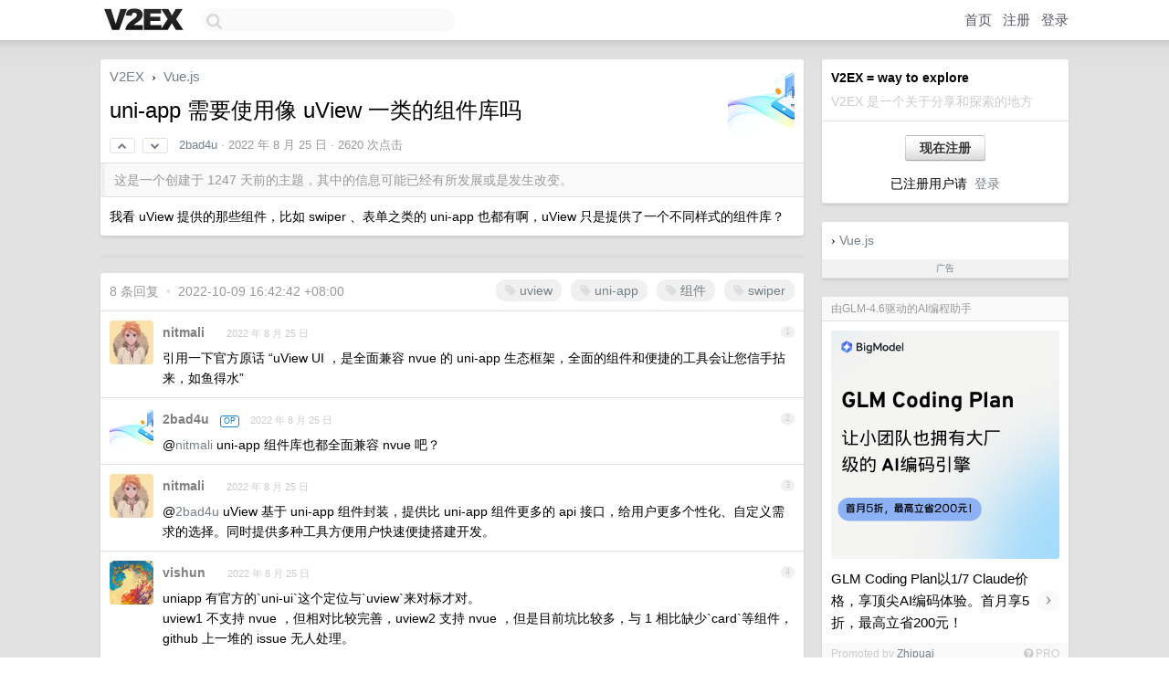

--- FILE ---
content_type: text/html; charset=UTF-8
request_url: https://us.v2ex.com/t/875249
body_size: 8693
content:
<!DOCTYPE html>
<html lang="zh-CN">
<head>
    <meta name="Content-Type" content="text/html;charset=utf-8">
    <meta name="Referrer" content="unsafe-url">
    <meta content="True" name="HandheldFriendly">
    
    <meta name="theme-color" content="#ffffff">
    
    
    <meta name="apple-mobile-web-app-capable" content="yes" />
<meta name="mobile-web-app-capable" content="yes" />
<meta name="detectify-verification" content="d0264f228155c7a1f72c3d91c17ce8fb" />
<meta name="p:domain_verify" content="b87e3b55b409494aab88c1610b05a5f0"/>
<meta name="alexaVerifyID" content="OFc8dmwZo7ttU4UCnDh1rKDtLlY" />
<meta name="baidu-site-verification" content="D00WizvYyr" />
<meta name="msvalidate.01" content="D9B08FEA08E3DA402BF07ABAB61D77DE" />
<meta property="wb:webmaster" content="f2f4cb229bda06a4" />
<meta name="google-site-verification" content="LM_cJR94XJIqcYJeOCscGVMWdaRUvmyz6cVOqkFplaU" />
<meta name="wwads-cn-verify" content="c8ffe9a587b126f152ed3d89a146b445" />
<script type="text/javascript" src="https://cdn.wwads.cn/js/makemoney.js" async></script>
<script async src="https://pagead2.googlesyndication.com/pagead/js/adsbygoogle.js?client=ca-pub-5060390720525238"
     crossorigin="anonymous"></script>
    
    <title>uni-app 需要使用像 uView 一类的组件库吗 - V2EX</title>
    <link rel="dns-prefetch" href="https://static.v2ex.com/" />
<link rel="dns-prefetch" href="https://cdn.v2ex.com/" />
<link rel="dns-prefetch" href="https://i.v2ex.co/" />
<link rel="dns-prefetch" href="https://www.google-analytics.com/" />    
    <style>
        body {
            min-width: 820px;
            font-family: "Helvetica Neue", "Luxi Sans", "Segoe UI", "Hiragino Sans GB", "Microsoft Yahei", sans-serif, "Apple Logo";
        }
    </style>
    <link rel="stylesheet" type="text/css" media="screen" href="/assets/c5cbeb747d47558e3043308a6db51d2046fbbcae-combo.css?t=1769206800">
    
    <script>
        const SITE_NIGHT = 0;
    </script>
    <link rel="stylesheet" href="/static/css/vendor/tomorrow.css?v=3c006808236080a5d98ba4e64b8f323f" type="text/css">
    
    <link rel="icon" sizes="192x192" href="/static/icon-192.png">
    <link rel="apple-touch-icon" sizes="180x180" href="/static/apple-touch-icon-180.png?v=91e795b8b5d9e2cbf2d886c3d4b7d63c">
    
    <link rel="shortcut icon" href="/static/favicon.ico" type="image/png">
    
    
    <link rel="manifest" href="/manifest.webmanifest">
    <script>
        const LANG = 'zhcn';
        const FEATURES = ['search', 'favorite-nodes-sort'];
    </script>
    <script src="/assets/e018fd2b900d7499242ac6e8286c94e0e0cc8e0d-combo.js?t=1769206800" defer></script>
    <meta name="description" content="Vue.js - @2bad4u - 我看 uView 提供的那些组件，比如 swiper 、表单之类的 uni-app 也都有啊，uView 只是提供了一个不同样式的组件库？">
    
    
    <link rel="canonical" href="https://www.v2ex.com/t/875249">
    
    

<script>
    const address = "2ssErH5ESixz6SJnPoR4WW5ZSigwZ4B5JDyh6u1L1tg6";

async function reloadTopicTips() {
    $.get("/t/875249/tips.html")
    .done(function(data) {
        let last = $('#topic-tip-box').children().last();
        if (!last.hasClass('inner')) {
            last.addClass('inner');
            last.addClass('flex-one-row');
            last.addClass('gap10');
        }
        last.replaceWith(data);
        // Flash the element to indicate update
        let newLast = $('#topic-tip-box').children().last();
        newLast.fadeOut(100).fadeIn(100).fadeOut(100).fadeIn(100);
    })
    .fail(function() {
        console.error('Failed to fetch /t/875249/tips.html');
    });
}
</script>


<meta property="og:locale" content="zh_CN" />
<meta property="og:type" content="article" />
<meta property="og:title" content="uni-app 需要使用像 uView 一类的组件库吗 - V2EX" />
<meta property="og:description" content="Vue.js - @2bad4u - 我看 uView 提供的那些组件，比如 swiper 、表单之类的 uni-app 也都有啊，uView 只是提供了一个不同样式的组件库？" />
<meta property="og:url" content="https://www.v2ex.com/t/875249" />
<meta property="og:site_name" content="V2EX" />

<meta property="article:tag" content="vue" />
<meta property="article:section" content="Vue.js" />
<meta property="article:published_time" content="2022-08-25T02:30:03Z" />

<meta name="twitter:card" content="summary" />
<meta name="twitter:description" content="Vue.js - @2bad4u - 我看 uView 提供的那些组件，比如 swiper 、表单之类的 uni-app 也都有啊，uView 只是提供了一个不同样式的组件库？" />
<meta name="twitter:title" content="uni-app 需要使用像 uView 一类的组件库吗 - V2EX" />
<meta name="twitter:image" content="https://cdn.v2ex.com/avatar/bd32/8a09/567473_xlarge.png?m=1761445617" />
<meta name="twitter:site" content="@V2EX" />
<meta name="twitter:creator" content="@V2EX" />
<link rel="top" title="回到顶部" href="#">


<link rel="amphtml" href="https://www.v2ex.com/amp/t/875249" />
<script>
const topicId = 875249;
var once = "92390";

document.addEventListener("DOMContentLoaded", () => {
    protectTraffic();

    if (typeof reloadTopicTips !== 'undefined') {
        window.reloadTopicTips = reloadTopicTips;
    }

    const observer = new IntersectionObserver(
        ([e]) => e.target.toggleAttribute('stuck', e.intersectionRatio < 1),
        {threshold: [1]}
    );

    observer.observe(document.getElementById('reply-box'));

    
    hljs.initHighlightingOnLoad();
    

    $('#Main').on('click', '.no, .ago', function () {
        location.hash = $(this).parents('.cell').prop('id');
    });

    

    // refresh once
    document.addEventListener('visibilitychange', e => {
        if (document.visibilityState === 'visible') {
            fetchOnce().then(once => {
                $('#once').val(once);
            });
        }
    });

    if (location.search.indexOf('p=') > -1) {
    const p = Number(location.search.split('p=')[1].split('&')[0]);
    if (p) {
        const key = 'tp875249';
        if (lscache.set(key, p, 60 * 24 * 30)) { // 30 days
            console.log(`Saved topic page number to ${key}: ` + p);
        }
    }
}

    
const tipButton = document.getElementById('tip-button');

if (tipButton) {
    tipButton.onclick = function(e) {
        e.preventDefault();
        tipV2EXToken();
    };
}

// Save and restore tip amount preference
const tipAmounts = document.getElementById('tip-amounts');
const tipAmountElement = document.getElementById('tip-amount');

if (tipAmounts) {
    const allRadios = tipAmounts.querySelectorAll('input[type="radio"]');

    // Function to update tip-amount value
    function updateTipAmount(value) {
        if (tipAmountElement) {
            tipAmountElement.value = value;
        }
    }

    // Restore last used amount from localStorage
    const lastAmount = localStorage.getItem('lastTipAmount');
    if (lastAmount) {
        const radioButton = document.getElementById('amount-' + lastAmount);
        if (radioButton) {
            // Uncheck all radio buttons first
            allRadios.forEach(radio => radio.checked = false);
            // Check the last used amount
            radioButton.checked = true;
            // Set the tip-amount value
            updateTipAmount(lastAmount);
        }
    } else {
        // If no previous value, check the first radio button
        if (allRadios.length > 0) {
            allRadios.forEach(radio => radio.checked = false);
            allRadios[0].checked = true;
            // Set the tip-amount value to first radio button value
            updateTipAmount(allRadios[0].value);
        }
    }

    // Listen for changes and save to localStorage
    tipAmounts.addEventListener('change', function(e) {
        if (e.target.type === 'radio' && e.target.name === 'amount') {
            localStorage.setItem('lastTipAmount', e.target.value);
            // Update tip-amount value
            updateTipAmount(e.target.value);
        }
    });
}

});
</script>
<script type="text/javascript">
function format(tpl) {
    var index = 1, items = arguments;
    return (tpl || '').replace(/{(\w*)}/g, function(match, p1) {
        return items[index++] || p1 || match;
    });
}
function loadCSS(url, callback) {
    return $('<link type="text/css" rel="stylesheet"/>')
        .attr({ href: url })
        .on('load', callback)
        .appendTo(document.head);
}
function lazyGist(element) {
    var $btn = $(element);
    var $self = $(element).parent();
    var $link = $self.find('a');
    $btn.prop('disabled', 'disabled').text('Loading...');
    $.getJSON(format('{}.json?callback=?', $link.prop('href').replace($link.prop('hash'), '')))
        .done(function(data) {
            loadCSS(data.stylesheet, function() {
                $self.replaceWith(data.div);
                $('.gist .gist-file .gist-meta a').filter(function() { return this.href === $link.prop('href'); }).parents('.gist-file').siblings().remove();
            });
        })
        .fail(function() { $self.replaceWith($('<a>').attr('href', url).text(url)); });
}
</script>

    
</head>
<body>
    
    
    <div id="Top">
        <div class="content">
            <div class="site-nav">
                <a href="/" name="top" title="way to explore"><div id="Logo"></div></a>
                <div id="search-container">
                    <input id="search" type="text" maxlength="128" autocomplete="off" tabindex="1">
                    <div id="search-result" class="box"></div>
                </div>
                <div class="tools" >
                
                    <a href="/" class="top">首页</a>
                    <a href="/signup" class="top">注册</a>
                    <a href="/signin" class="top">登录</a>
                
                </div>
            </div>
        </div>
    </div>
    
    <div id="Wrapper">
        <div class="content">
            
            <div id="Leftbar"></div>
            <div id="Rightbar">
                <div class="sep20"></div>
                
                    
                    <div class="box">
                        <div class="cell">
                            <strong>V2EX = way to explore</strong>
                            <div class="sep5"></div>
                            <span class="fade">V2EX 是一个关于分享和探索的地方</span>
                        </div>
                        <div class="inner">
                            <div class="sep5"></div>
                            <div align="center"><a href="/signup" class="super normal button">现在注册</a>
                            <div class="sep5"></div>
                            <div class="sep10"></div>
                            已注册用户请 &nbsp;<a href="/signin">登录</a></div>
                        </div>
                    </div>
                    
                    



        
        <div class="sep"></div>
        <div class="box">
            <div class="inner" id="node_sidebar">
                <div class="sidebar_units">
</div>
<span class="chevron">›</span> <a href="http://vuejs.org/" target="_blank">Vue.js</a>
                
            </div>
            <div class="sidebar_compliance"><a href="/advertise" target="_blank">广告</a></div>
        </div>
        
    


                    
                    <div class="sep20"></div>
                    <div class="box" id="pro-campaign-container">
    <!-- Campaign content will be loaded here -->
</div>

<script>
document.addEventListener('DOMContentLoaded', function() {
    // Function to escape HTML entities
    function escapeHtml(text) {
        if (!text) return '';
        var div = document.createElement('div');
        div.textContent = text;
        return div.innerHTML;
    }

    // Function to render campaign based on display format
    function renderCampaign(campaign) {
        let html = '';
        let displayFormat = campaign.display_format || 'text-only';
        let title = escapeHtml(campaign.title);
        let description = escapeHtml(campaign.description);
        let callToAction = escapeHtml(campaign.call_to_action);
        let link = escapeHtml(campaign.link);

        // Check if required image URL is available for the display format, fallback to text-only if not
        if (displayFormat === 'small-with-description' && !campaign.img_small_url) {
            displayFormat = 'text-only';
        } else if (displayFormat === 'banner-only' && !campaign.img_banner_url) {
            displayFormat = 'text-only';
        } else if ((displayFormat === 'big-only' || displayFormat === 'big-with-description' || displayFormat === 'big-with-title-description-button') && !campaign.img_big_url) {
            displayFormat = 'text-only';
        }

        html = `<div class="pro-unit-title">${title}</div>`;
        switch(displayFormat) {
            case 'text-only':
                html += `
                    <div class="pro-unit">
                    <div class="pro-unit-description flex-one-row gap10">
                        <div onclick="window.open('${link}', '_blank')">${description}</div>
                        <div><a href="${link}" class="pro-unit-go" target="_blank">›</a>
                        </div>
                    </div>
                    </div>
                `;
                break;

            case 'small-with-description':
                html += `<div class="pro-unit flex-one-row">
                    ${campaign.img_small_cid ? `<div class="pro-unit-small-image">
                        <a href="${link}" target="_blank"><img src="${campaign.img_small_url}" class="pro-unit-img" style="max-width: 130px; max-height: 100px;" /></a>
                    </div>` : ''}
                    <div onclick="window.open('${link}', '_blank')" class="pro-unit-description">${description}</div>
                </div>`;
                break;

            case 'banner-only':
                html += `<div class="cell"><a href="${link}" target="_blank"><img src="${campaign.img_banner_url}" class="pro-unit-img" style="max-width: 250px; max-height: 60px; display: block; vertical-align: bottom;" /></a></div>`;
                break;

            case 'big-only':
                html += `<div class="cell"><a href="${link}" target="_blank"><img src="${campaign.img_big_url}" class="pro-unit-img" style="max-width: 500px; max-height: 500px; width: 100%; display: block; vertical-align: bottom;" /></a></div>`;
                break;

            case 'big-with-description':
                html += `<div class="inner" style="padding-bottom: 0px;"><a href="${link}" target="_blank"><img src="${campaign.img_big_url}" class="pro-unit-img" style="max-width: 500px; max-height: 500px; width: 100%; display: block; vertical-align: bottom;" /></a></div>`;
                html += `<div class="pro-unit-description flex-one-row gap10">
                    <div onclick="window.open('${link}', '_blank')">${description}</div>
                    <div><a href="${link}" class="pro-unit-go" target="_blank">›</a></div></div>`;
                break;

            case 'big-with-title-description-button':
                html += `<div class="inner" style="padding-bottom: 0px;"><a href="${link}" target="_blank"><img src="${campaign.img_big_url}" class="pro-unit-img" style="max-width: 500px; max-height: 500px; width: 100%; display: block; vertical-align: bottom;" /></a></div>`;
                html += `<div class="pro-unit-description">
                    <div style="text-align: center" onclick="window.open('${link}', '_blank')">${description}</div>
                    </div>`;
                html += `<div class="pro-unit-cta-container"><a href="${link}" target="_blank" class="pro-unit-cta">${callToAction}</a></div>`;
                break;

            default:
                html += `
                    <div class="pro-unit-description flex-one-row gap10">
                        <div onclick="window.open('${link}', '_blank')">${description}</div>
                        <div><a href="${link}" class="pro-unit-go" target="_blank">›</a></div>
                    </div>
                `;
        }

        html += `<div class="pro-unit-from flex-one-row gap10">
        <div>Promoted by <a href="/member/${campaign.member.username}" target="_blank">${campaign.member.username}</a></div>
        <div><a href="/pro/about" target="_blank" class="fade"><i class="fa fa-question-circle fade"></i> <span style="font-size: 12px; color: var(--color-fade)">PRO</span></a></div>
        </div>`

        return html;
    }

    // Load campaign from emitter
    var xhr = new XMLHttpRequest();
    xhr.open('GET', '/pro/emitter', true);
    xhr.setRequestHeader('Content-Type', 'application/json');

    xhr.onreadystatechange = function() {
        if (xhr.readyState === 4) {
            if (xhr.status === 200) {
                try {
                    var campaign = JSON.parse(xhr.responseText);
                    if (campaign && campaign.id) {
                        var html = renderCampaign(campaign);
                        document.getElementById('pro-campaign-container').innerHTML = html;
                    } else {
                        // No campaign to display, hide the container
                        document.getElementById('pro-campaign-container').style.display = 'none';
                    }
                } catch (e) {
                    // Parse error, hide the container
                    document.getElementById('pro-campaign-container').style.display = 'none';
                    console.log('Error parsing campaign data: ' + e.message);
                }
            } else {
                // HTTP error, hide the container
                document.getElementById('pro-campaign-container').style.display = 'none';
                console.log('Error loading campaign: HTTP ' + xhr.status);
            }
        }
    };

    xhr.send();
});
</script>
                    <div class="sep20"></div>
                    
                    
                    
                
            </div>
            <div id="Main">
                <div class="sep20"></div>
                
<div class="box" style="border-bottom: 0px;">
    
    <div class="header"><div class="fr"><a href="/member/2bad4u"><img src="https://cdn.v2ex.com/avatar/bd32/8a09/567473_xlarge.png?m=1761445617" class="avatar" border="0" align="default" width="73" style="width: 73px; max-height: 73px;" alt="2bad4u" data-uid="567473" /></a><div class="sep5"></div><div class="flex-one-row"><div class="spacer"></div><div class="spacer"></div></div></div>
    <a href="/">V2EX</a> <span class="chevron">&nbsp;›&nbsp;</span> <a href="/go/vue">Vue.js</a>
    <div class="sep10"></div>
    <h1>uni-app 需要使用像 uView 一类的组件库吗</h1>
    <div id="topic_875249_votes" class="votes">
<a href="javascript:" onclick="upVoteTopic(875249);" class="vote"><li class="fa fa-chevron-up"></li></a> &nbsp;<a href="javascript:" onclick="downVoteTopic(875249);" class="vote"><li class="fa fa-chevron-down"></li></a></div> &nbsp; <small class="gray"><a href="/member/2bad4u">2bad4u</a> · <span title="2022-08-25 10:30:03 +08:00">2022 年 8 月 25 日</span> · 2620 次点击</small>
    </div>
    
    
    <div class="outdated">这是一个创建于 1247 天前的主题，其中的信息可能已经有所发展或是发生改变。</div>
    
    
    <div class="cell">
        
        <div class="topic_content"><div class="markdown_body"><p>我看 uView 提供的那些组件，比如 swiper 、表单之类的 uni-app 也都有啊，uView 只是提供了一个不同样式的组件库？</p>
</div></div>
        
    </div>
    
    
    
    
</div>

<!-- SOL tip topic -->

<div class="sep" id="topic-tip-sep"></div>
<div class="box" id="topic-tip-box">
    
        
            <!-- Not logged in -->
                
    
    <!--
Input Variables:
  tips: ResultSet of SolanaTip objects associated with the topic
  tip_sum: Total sum of tips received for the topic
  tip_summary: A summary string of the tips (e.g., "5 patrons tipped a total of 100 $V2EX")
-->

<div></div>

</div>


<div class="sep20"></div>


<div class="box">
    <div class="cell"><div class="fr" style="margin: -3px -5px 0px 0px;"><a href="/tag/uview" class="tag"><li class="fa fa-tag"></li> uview</a><a href="/tag/uni-app" class="tag"><li class="fa fa-tag"></li> uni-app</a><a href="/tag/组件" class="tag"><li class="fa fa-tag"></li> 组件</a><a href="/tag/swiper" class="tag"><li class="fa fa-tag"></li> swiper</a></div><span class="gray">8 条回复 &nbsp;<strong class="snow">•</strong> &nbsp;2022-10-09 16:42:42 +08:00</span>
    </div>
    

    
        
        <div id="r_12029131" class="cell">
        
        <table cellpadding="0" cellspacing="0" border="0" width="100%">
            <tr>
                <td width="48" valign="top" align="center"><img src="https://cdn.v2ex.com/gravatar/cc3bee01cfb143f73f19e18a466baa3c?s=48&d=retro" class="avatar" border="0" align="default" alt="nitmali" data-uid="570362" /></td>
                <td width="10" valign="top"></td>
                <td width="auto" valign="top" align="left"><div class="fr"> &nbsp; &nbsp; <span class="no">1</span></div>
                    <div class="sep3"></div>
                    <strong><a href="/member/nitmali" class="dark">nitmali</a></strong> &nbsp; <div class="badges"></div>&nbsp; &nbsp;<span class="ago" title="2022-08-25 10:39:49 +08:00">2022 年 8 月 25 日</span> 
                    <div class="sep5"></div>
                    <div class="reply_content">引用一下官方原话 “uView UI ，是全面兼容 nvue 的 uni-app 生态框架，全面的组件和便捷的工具会让您信手拈来，如鱼得水”</div>
                </td>
            </tr>
        </table>
        </div>
    
    

    
        
        <div id="r_12029167" class="cell">
        
        <table cellpadding="0" cellspacing="0" border="0" width="100%">
            <tr>
                <td width="48" valign="top" align="center"><img src="https://cdn.v2ex.com/avatar/bd32/8a09/567473_normal.png?m=1761445617" class="avatar" border="0" align="default" alt="2bad4u" data-uid="567473" /></td>
                <td width="10" valign="top"></td>
                <td width="auto" valign="top" align="left"><div class="fr"> &nbsp; &nbsp; <span class="no">2</span></div>
                    <div class="sep3"></div>
                    <strong><a href="/member/2bad4u" class="dark">2bad4u</a></strong> &nbsp; <div class="badges"><div class="badge op">OP</div></div>&nbsp; &nbsp;<span class="ago" title="2022-08-25 10:47:00 +08:00">2022 年 8 月 25 日</span> 
                    <div class="sep5"></div>
                    <div class="reply_content">@<a href="/member/nitmali">nitmali</a> uni-app 组件库也都全面兼容 nvue 吧？</div>
                </td>
            </tr>
        </table>
        </div>
    
    

    
        
        <div id="r_12029192" class="cell">
        
        <table cellpadding="0" cellspacing="0" border="0" width="100%">
            <tr>
                <td width="48" valign="top" align="center"><img src="https://cdn.v2ex.com/gravatar/cc3bee01cfb143f73f19e18a466baa3c?s=48&d=retro" class="avatar" border="0" align="default" alt="nitmali" data-uid="570362" /></td>
                <td width="10" valign="top"></td>
                <td width="auto" valign="top" align="left"><div class="fr"> &nbsp; &nbsp; <span class="no">3</span></div>
                    <div class="sep3"></div>
                    <strong><a href="/member/nitmali" class="dark">nitmali</a></strong> &nbsp; <div class="badges"></div>&nbsp; &nbsp;<span class="ago" title="2022-08-25 10:51:45 +08:00">2022 年 8 月 25 日</span> 
                    <div class="sep5"></div>
                    <div class="reply_content">@<a href="/member/2bad4u">2bad4u</a> uView 基于 uni-app 组件封装，提供比 uni-app 组件更多的 api 接口，给用户更多个性化、自定义需求的选择。同时提供多种工具方便用户快速便捷搭建开发。</div>
                </td>
            </tr>
        </table>
        </div>
    
    

    
        
        <div id="r_12029218" class="cell">
        
        <table cellpadding="0" cellspacing="0" border="0" width="100%">
            <tr>
                <td width="48" valign="top" align="center"><img src="https://cdn.v2ex.com/avatar/3366/3fc3/163024_normal.png?m=1642405593" class="avatar" border="0" align="default" alt="vishun" data-uid="163024" /></td>
                <td width="10" valign="top"></td>
                <td width="auto" valign="top" align="left"><div class="fr"> &nbsp; &nbsp; <span class="no">4</span></div>
                    <div class="sep3"></div>
                    <strong><a href="/member/vishun" class="dark">vishun</a></strong> &nbsp; <div class="badges"></div>&nbsp; &nbsp;<span class="ago" title="2022-08-25 10:55:59 +08:00">2022 年 8 月 25 日</span> 
                    <div class="sep5"></div>
                    <div class="reply_content">uniapp 有官方的`uni-ui`这个定位与`uview`来对标才对。<br />uview1 不支持 nvue ，但相对比较完善，uview2 支持 nvue ，但是目前坑比较多，与 1 相比缺少`card`等组件，github 上一堆的 issue 无人处理。</div>
                </td>
            </tr>
        </table>
        </div>
    
    

    
        
        <div id="r_12029557" class="cell">
        
        <table cellpadding="0" cellspacing="0" border="0" width="100%">
            <tr>
                <td width="48" valign="top" align="center"><img src="https://cdn.v2ex.com/avatar/9578/84e6/355191_normal.png?m=1660527014" class="avatar" border="0" align="default" alt="fiypig" data-uid="355191" /></td>
                <td width="10" valign="top"></td>
                <td width="auto" valign="top" align="left"><div class="fr"> &nbsp; &nbsp; <span class="no">5</span></div>
                    <div class="sep3"></div>
                    <strong><a href="/member/fiypig" class="dark">fiypig</a></strong> &nbsp; <div class="badges"></div>&nbsp; &nbsp;<span class="ago" title="2022-08-25 11:52:44 +08:00">2022 年 8 月 25 日</span> 
                    <div class="sep5"></div>
                    <div class="reply_content">uview 包含更多组件, uniapp 的话很多要自己写, 如果你是要开发小程序的话 ,直接 uview1 很方便,我们现在的 app,我直接用 uview2 的</div>
                </td>
            </tr>
        </table>
        </div>
    
    

    
        
        <div id="r_12030494" class="cell">
        
        <table cellpadding="0" cellspacing="0" border="0" width="100%">
            <tr>
                <td width="48" valign="top" align="center"><img src="https://cdn.v2ex.com/gravatar/e256ed4056e099485390a716b3094995?s=48&d=retro" class="avatar" border="0" align="default" alt="game69010" data-uid="412794" /></td>
                <td width="10" valign="top"></td>
                <td width="auto" valign="top" align="left"><div class="fr"> &nbsp; &nbsp; <span class="no">6</span></div>
                    <div class="sep3"></div>
                    <strong><a href="/member/game69010" class="dark">game69010</a></strong> &nbsp; <div class="badges"></div>&nbsp; &nbsp;<span class="ago" title="2022-08-25 15:45:47 +08:00">2022 年 8 月 25 日</span> 
                    <div class="sep5"></div>
                    <div class="reply_content">官方的样式感觉比较普通，uView UI 比较好看一点<br />这两款都支持 nvue</div>
                </td>
            </tr>
        </table>
        </div>
    
    

    
        
        <div id="r_12032633" class="cell">
        
        <table cellpadding="0" cellspacing="0" border="0" width="100%">
            <tr>
                <td width="48" valign="top" align="center"><img src="https://cdn.v2ex.com/avatar/bd32/8a09/567473_normal.png?m=1761445617" class="avatar" border="0" align="default" alt="2bad4u" data-uid="567473" /></td>
                <td width="10" valign="top"></td>
                <td width="auto" valign="top" align="left"><div class="fr"> &nbsp; &nbsp; <span class="no">7</span></div>
                    <div class="sep3"></div>
                    <strong><a href="/member/2bad4u" class="dark">2bad4u</a></strong> &nbsp; <div class="badges"><div class="badge op">OP</div></div>&nbsp; &nbsp;<span class="ago" title="2022-08-26 09:28:40 +08:00">2022 年 8 月 26 日</span> 
                    <div class="sep5"></div>
                    <div class="reply_content">@<a href="/member/vishun">vishun</a> <br />@<a href="/member/fiypig">fiypig</a> uni-app 组件库比 uView 还要多一些呢</div>
                </td>
            </tr>
        </table>
        </div>
    
    

    
        
        <div id="r_12191967" class="cell">
        
        <table cellpadding="0" cellspacing="0" border="0" width="100%">
            <tr>
                <td width="48" valign="top" align="center"><img src="https://cdn.v2ex.com/gravatar/0344b43a67721463995cc1163609a89b?s=48&d=retro" class="avatar" border="0" align="default" alt="tysb777" data-uid="373258" /></td>
                <td width="10" valign="top"></td>
                <td width="auto" valign="top" align="left"><div class="fr"> &nbsp; &nbsp; <span class="no">8</span></div>
                    <div class="sep3"></div>
                    <strong><a href="/member/tysb777" class="dark">tysb777</a></strong> &nbsp; <div class="badges"></div>&nbsp; &nbsp;<span class="ago" title="2022-10-09 16:42:42 +08:00">2022 年 10 月 9 日</span> 
                    <div class="sep5"></div>
                    <div class="reply_content">uView UI 很多都不兼容部分 IOS 平台和安卓平台</div>
                </td>
            </tr>
        </table>
        </div>
    
    


</div>
<div class="sep20"></div>



<div class="sep20"></div>
<div style="box-sizing: border-box"><div class="wwads-cn wwads-horizontal" data-id="98" style="max-width: 100%; padding-top: 10px; margin-top: 0px; text-align: left; box-shadow: 0 2px 3px rgb(0 0 0 / 10%); border-bottom: 1px solid var(--box-border-color); background-color: var(--box-background-color); color: var(--box-foreground-color);"></div></div>
<style type="text/css">.wwads-cn { border-radius: 3px !important; } .wwads-text { color: var(--link-color) !important; }</style>






            </div>
            
            
        </div>
        <div class="c"></div>
        <div class="sep20"></div>
    </div>
    <div id="Bottom">
        <div class="content">
            <div class="inner">
                <div class="sep10"></div>
                    <div class="fr">
                        <a href="https://www.digitalocean.com/?refcode=1b51f1a7651d" target="_blank"><div id="DigitalOcean"></div></a>
                    </div>
                    <strong><a href="/about" class="dark" target="_self">关于</a> &nbsp; <span class="snow">·</span> &nbsp; <a href="/help" class="dark" target="_self">帮助文档</a> &nbsp; <span class="snow">·</span> &nbsp; <a href="/pro/about" class="dark" target="_self">自助推广系统</a> &nbsp; <span class="snow">·</span> &nbsp; <a href="https://blog.v2ex.com/" class="dark" target="_blank">博客</a> &nbsp; <span class="snow">·</span> &nbsp; <a href="/help/api" class="dark" target="_self">API</a> &nbsp; <span class="snow">·</span> &nbsp; <a href="/faq" class="dark" target="_self">FAQ</a> &nbsp; <span class="snow">·</span> &nbsp; <a href="/solana" class="dark" target="_self">Solana</a> &nbsp; <span class="snow">·</span> &nbsp; 899 人在线</strong> &nbsp; <span class="fade">最高记录 6679</span> &nbsp; <span class="snow">·</span> &nbsp; <a href="/select/language" class="f11"><img src="/static/img/language.png?v=6a5cfa731dc71a3769f6daace6784739" width="16" align="absmiddle" id="ico-select-language" /> &nbsp; Select Language</a>
                    <div class="sep20"></div>
                    创意工作者们的社区
                    <div class="sep5"></div>
                    World is powered by solitude
                    <div class="sep20"></div>
                    <span class="small fade">VERSION: 3.9.8.5 · 33ms · <a href="/worldclock#utc">UTC 22:23</a> · <a href="/worldclock#pvg">PVG 06:23</a> · <a href="/worldclock#lax">LAX 14:23</a> · <a href="/worldclock#jfk">JFK 17:23</a><br />♥ Do have faith in what you're doing.</span>
                <div class="sep10"></div>
            </div>
        </div>
    </div>

    

    

    
    <script src="/b/i/YeVh_dNXAg9WfLNkR8t4UKBgG1L-QG9o4CHO5XSYOLDh3-4Sfd7fmRlXktBUAZJ1cSTBRjRsoz0JR9zyYid8GjwVRjo_TNFodMfmxGqQ95xrolL-eXzLEK5Tx0t9sX55uQEyFbMWwTtKUuVmZyQNVP-oZh_AwkplkO5IoCONZzg="></script>
    

    
    <script>
      (function(i,s,o,g,r,a,m){i['GoogleAnalyticsObject']=r;i[r]=i[r]||function(){
      (i[r].q=i[r].q||[]).push(arguments)},i[r].l=1*new Date();a=s.createElement(o),
      m=s.getElementsByTagName(o)[0];a.async=1;a.src=g;m.parentNode.insertBefore(a,m)
      })(window,document,'script','//www.google-analytics.com/analytics.js','ga');

      ga('create', 'UA-11940834-2', 'v2ex.com');
      ga('send', 'pageview');
      

ga('send', 'event', 'Node', 'topic', 'vue');



    </script>
    

    
<button class="scroll-top" data-scroll="up" type="button"><span>❯<span></button>
</body>
</html>

--- FILE ---
content_type: text/html; charset=utf-8
request_url: https://www.google.com/recaptcha/api2/aframe
body_size: 266
content:
<!DOCTYPE HTML><html><head><meta http-equiv="content-type" content="text/html; charset=UTF-8"></head><body><script nonce="3HhSTgarZIgeJdT2LMeKPA">/** Anti-fraud and anti-abuse applications only. See google.com/recaptcha */ try{var clients={'sodar':'https://pagead2.googlesyndication.com/pagead/sodar?'};window.addEventListener("message",function(a){try{if(a.source===window.parent){var b=JSON.parse(a.data);var c=clients[b['id']];if(c){var d=document.createElement('img');d.src=c+b['params']+'&rc='+(localStorage.getItem("rc::a")?sessionStorage.getItem("rc::b"):"");window.document.body.appendChild(d);sessionStorage.setItem("rc::e",parseInt(sessionStorage.getItem("rc::e")||0)+1);localStorage.setItem("rc::h",'1769207001794');}}}catch(b){}});window.parent.postMessage("_grecaptcha_ready", "*");}catch(b){}</script></body></html>